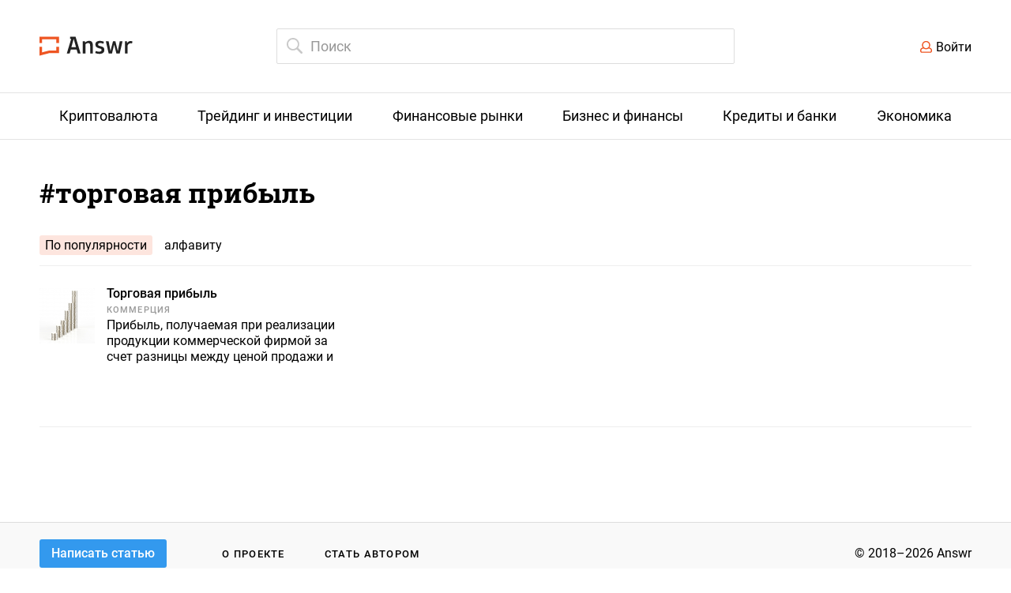

--- FILE ---
content_type: text/html; charset=UTF-8
request_url: https://answr.pro/tag/torgovaya-pribyl/
body_size: 3787
content:

  <!DOCTYPE html>
  <html lang="ru">
  <head>
    <meta charset="UTF-8" />
    <meta name="viewport" content="width=1240">

              <meta name="description" content="Самые интересные и информационные статьи по тегу "торговая прибыль"" />
      
    <meta property="og:locale" content="en_US" />
    <meta property="og:type" content="website" />
    <meta property="og:title" content="Результаты поиска по тегу "торговая прибыль" &mdash; Answr " />

              <meta property="og:description" content="Самые интересные и информационные статьи по тегу "торговая прибыль"" />
        <meta name="twitter:description" content="Самые интересные и информационные статьи по тегу "торговая прибыль"" />
      

    <meta property="og:url" content="https://answr.pro/" />
    <meta property="og:site_name" content="Answr" />

              <meta property="og:image" content="https://answr.pro/wp-content/uploads/2018/06/logo_rgb-01-1440x295.png" />
        <meta property="og:image:secure_url"
              content="https://answr.pro/wp-content/uploads/2018/06/logo_rgb-01-1440x295.png" />
        <meta name="twitter:image" content="https://answr.pro/wp-content/uploads/2018/06/logo_rgb-01.png" />
      
    <meta name="twitter:card" content="summary_large_image" />
    <meta name="twitter:title" content="Результаты поиска по тегу "торговая прибыль" &mdash; Answr " />

    <meta name="google-site-verification" content="sWywzz48QDRje7_yECkZVXU6QG1ieIdbqFq3kvTV1qE" />

    <meta name="yandex-verification" content="154b4f3f8e9853cc" />
      
    <link href="/images/favicon.ico" rel="shortcut icon" type="image/x-icon" />

    <title>Результаты поиска по тегу "торговая прибыль" &mdash; Answr </title>

    <style>
      .coin_info-value {
        overflow: hidden;
        text-overflow: ellipsis;
      }

      .coin_content {
        margin-right: 20px;
      }
    </style>

      <link href="/dist/style.min.css" rel="stylesheet">
<link href="/react/cabinet/build/static/css/build.css" rel="stylesheet">  </head>
  <body role="document"
        class="category">

      <div class="index_top">
  <div class="wrap clear">

    <div class="index_top-logo">
      <a href="/">
        <img src="/images/logo.svg" alt="Answr.pro">
      </a>
    </div>

    <div class="index_top-search ">
      <form action="/search" class="js-search-form">
        <input id="search" class="index_search-input" type="search" name="query" placeholder="Поиск"
               autocomplete="off" value=""
               style="border-color: #ddd;">

        <div class="index_search-popup">
        </div>
      </form>
    </div>

    <div class="js-auth"></div>

    <script>
      if (localStorage.getItem('token')) {
        document.getElementsByClassName('js-auth')[0].innerHTML = '<a href="/cabinet" class="index_top-user"></a>';
      } else {
        document.getElementsByClassName('js-auth')[0].innerHTML = '<div class="index_top-login"><a href="#" class="js-open-login">Войти</a></div>';
      }
    </script>

  </div>
</div>

<div class="index_login-wrap show">
  <div class="index_login-background">
    <div class="index_login" id="react-auth_app">

    </div>
  </div>
</div>


    <nav class="index_menu">
  <ul class="wrap">
              <li >
                          <a class="index_menu-name" href="/category/cryptocurrency">
                <span>Криптовалюта</span>
              </a>
                      <ul class="index_submenu">
                              <li class="coins">
                  <a href="/coins/">Каталог криптовалют</a>
                </li>
                                            <li>
                  <a href="/category/bitcoin">Биткоин</a>
                </li>
                              <li>
                  <a href="/category/etherium">Эфир</a>
                </li>
                              <li>
                  <a href="/category/crypto-exchanges">Криптовалютные биржи</a>
                </li>
                              <li>
                  <a href="/category/crypto-investments">Инвестиции в криптовалюту</a>
                </li>
                              <li>
                  <a href="/category/ico">ICO</a>
                </li>
                              <li>
                  <a href="/category/altcoins">Альткоины</a>
                </li>
                              <li>
                  <a href="/category/crypto-trading">Торговля криптовалютой</a>
                </li>
                              <li>
                  <a href="/category/mining">Майнинг</a>
                </li>
                              <li>
                  <a href="/category/blokchain">Блокчейн</a>
                </li>
                        </ul>
        </li>
              <li >
                          <a class="index_menu-name" href="/category/trading-investment">
                <span>Трейдинг и инвестиции</span>
              </a>
                      <ul class="index_submenu">
                                            <li>
                  <a href="/category/easy-money">Easy Money</a>
                </li>
                              <li>
                  <a href="/category/trading">Трейдинг</a>
                </li>
                              <li>
                  <a href="/category/investment">Инвестиции</a>
                </li>
                        </ul>
        </li>
              <li >
                          <a class="index_menu-name" href="/category/finance-market">
                <span>Финансовые рынки</span>
              </a>
                      <ul class="index_submenu">
                                            <li>
                  <a href="/category/securities">Ценные бумаги</a>
                </li>
                              <li>
                  <a href="/category/markets-exchanges">Рынки и биржи</a>
                </li>
                              <li>
                  <a href="/category/trading-tools">Торговые инструменты</a>
                </li>
                        </ul>
        </li>
              <li >
                          <a class="index_menu-name" href="/category/business-finance">
                <span>Бизнес и финансы</span>
              </a>
                      <ul class="index_submenu">
                                            <li>
                  <a href="/category/commerce">Коммерция</a>
                </li>
                              <li>
                  <a href="/category/organization">Организации</a>
                </li>
                              <li>
                  <a href="/category/join-stock">Акционерные общества</a>
                </li>
                              <li>
                  <a href="/category/accounting">Отчетность</a>
                </li>
                              <li>
                  <a href="/category/taxes">Налоги и сборы</a>
                </li>
                        </ul>
        </li>
              <li >
                          <a class="index_menu-name" href="/category/loans-banks">
                <span>Кредиты и банки</span>
              </a>
                      <ul class="index_submenu">
                                            <li>
                  <a href="/category/financial-institutions">Финансовые учреждения</a>
                </li>
                              <li>
                  <a href="/category/deposits">Депозиты</a>
                </li>
                              <li>
                  <a href="/category/credits">Кредиты</a>
                </li>
                        </ul>
        </li>
              <li >
                          <a class="index_menu-name" href="/category/economy">
                <span>Экономика</span>
              </a>
                      <ul class="index_submenu">
                                            <li>
                  <a href="/category/public-finance">Государственные финансы</a>
                </li>
                              <li>
                  <a href="/category/economic-science">Экономическая наука</a>
                </li>
                        </ul>
        </li>
        </ul>
</nav>
  
<div class="index_content category_wrap wrap">
  <div class="category_parent clear">
    <div class="category_parent-header">
      <h1 class="category_parent-name">#торговая прибыль</h1>

        
        
                  <ul class="category_sort">
                              <li class="active">По популярности</li>
                <li><a href="?sort=alphabet">алфавиту</a></li>
                        </ul>
            </div>

        </div>

    
          <div class="category_children">
        <div class="category_child">
          <ul class="category_articles category_articles-v1">
                                <li class="category_article">

    <a class="category_article-img" href="/articles/7870-torgovaya-pribyil/">
                    <img src="https://answr.pro/uploads/posts/1h/w6/1hW667OFr9Sy5gt_QXjcjPjbC9gKGqDa_70_70.jpg" alt="Торговая прибыль"
                 srcset="https://answr.pro/uploads/posts/1h/w6/1hW667OFr9Sy5gt_QXjcjPjbC9gKGqDa_140_140.jpg 2x">
            </a>

  <p class="category_article-name">
    <a href="/articles/7870-torgovaya-pribyil/">Торговая прибыль</a>
  </p>

          <p class="category_article-category">
        <a href="/category/commerce">Коммерция</a>
      </p>
    
          <p class="category_article-desc hyphenate">Прибыль, получаемая при реализации продукции коммерческой фирмой за счет разницы между ценой продажи и покупки.</p>
    </li>                        </ul>
            <div class="pagination-hr">

            </div>
                    </div>
      </div>
    </div>

  <footer class="index_footer">
    <div class="wrap clear">
        <div class="index_footer-button"></div>

        <script>
            (function () {
                function parseJwt(token) {
                    var base64Url = token.split('.')[1];
                    var base64 = base64Url.replace(/-/g, '+').replace(/_/g, '/');
                    var jsonPayload = decodeURIComponent(atob(base64).split('').map(function (c) {
                        return '%' + ('00' + c.charCodeAt(0).toString(16)).slice(-2);
                    }).join(''));

                    return JSON.parse(jsonPayload);
                };

                if (!localStorage.getItem('token')) {
                    document.getElementsByClassName('index_footer-button')[0].innerHTML = '<a href="#" class="js-open-login">Написать статью</a>';
                } else {
                    const data = parseJwt(localStorage.getItem('token'));
                    document.getElementsByClassName('index_footer-button')[0].innerHTML = '<a href="' + (!data.is_author ? '/cabinet/topics/' : '/cabinet/topics/') + '">Написать статью</a>';
                }
            })();
        </script>

        <div class="index_footer-links">
            <ul>
                <li><a href="/about">О проекте</a></li>
                <li><a href="/authors/">Стать автором</a></li>
            </ul>
        </div>
        <div class="index_footer-copyright">&copy; 2018–2026 Answr</div>
    </div>
</footer>

<!-- Global site tag (gtag.js) - Google Analytics -->
<script src="https://www.googletagmanager.com/gtag/js?id=UA-119817846-1"></script>
<script src="https://cdn.jsdelivr.net/npm/evil-icons@1.9.0/assets/evil-icons.min.js"></script>
<script>
    window.dataLayer = window.dataLayer || [];

    function gtag() {
        dataLayer.push(arguments);
    }

    gtag('js', new Date());
    gtag('config', 'UA-119817846-1');
</script>

<!-- Yandex.Metrika counter -->
<script type="text/javascript">
    (function (m, e, t, r, i, k, a) {
        m[i] = m[i] || function () {
            (m[i].a = m[i].a || []).push(arguments)
        };
        m[i].l = 1 * new Date();
        k = e.createElement(t), a = e.getElementsByTagName(t)[0], k.async = 1, k.src = r, a.parentNode.insertBefore(k, a)
    })
    (window, document, "script", "https://mc.yandex.ru/metrika/tag.js", "ym");

    ym(48999344, "init", {
        clickmap: true,
        trackLinks: true,
        accurateTrackBounce: true,
        webvisor: true
    });
</script>
<noscript>
    <div><img src="https://mc.yandex.ru/watch/48999344" style="position:absolute; left:-9999px;" alt=""/></div>
</noscript>
<!-- /Yandex.Metrika counter -->

<script>
    setTimeout(function () {
        var el = document.createElement('script');
        el.src = 'https://visit-collector.unitedtraders.com/api/v1/scripts/tag-min.js';
        el.type = 'text/javascript';
        document.head.appendChild(el);
    }, 1000);
</script>  <script src="/js/tinymce/tinymce.min.js"></script>
<script src="/js/tinymce/my/tinymce-charactercount.plugin.js"></script>
<script src="/js/tinymce/my/tinymce-moneycount.plugin.js"></script>
<script src="/dist/bundle.min.js"></script>
<script src="/js/answr-crypto-table.js"></script>
<script src="/react/auth/build/static/js/bundle.js?v=7"></script>
<script src="/react/cabinet/build/static/js/bundle.js?v=13"></script>
<script src="/js/bookmarks.js"></script></body>
  </html>


--- FILE ---
content_type: image/svg+xml
request_url: https://answr.pro/images/login-icon.svg
body_size: 3278
content:
<?xml version="1.0" encoding="UTF-8"?>
<svg width="15px" height="16px" viewBox="0 0 15 16" version="1.1" xmlns="http://www.w3.org/2000/svg" xmlns:xlink="http://www.w3.org/1999/xlink">
    <!-- Generator: Sketch 49.1 (51147) - http://www.bohemiancoding.com/sketch -->
    <title>login-icon</title>
    <desc>Created with Sketch.</desc>
    <defs></defs>
    <g id="Page-1" stroke="none" stroke-width="1" fill="none" fill-rule="evenodd">
        <g id="category" transform="translate(-1246.000000, -52.000000)" fill="#EE5522">
            <path d="M1258.39258,61.4004016 C1259.29102,61.6543074 1259.97461,62.171884 1260.44336,62.9531323 C1260.81445,63.5390684 1261,64.1738326 1261,64.8574246 L1261,65.5898447 C1261,66.2148431 1260.77539,66.7519515 1260.32617,67.201169 C1259.87695,67.6503865 1259.33984,67.8749955 1258.71484,67.8749955 L1248.28516,67.8749955 C1247.66016,67.8749955 1247.12305,67.6503865 1246.67383,67.201169 C1246.22461,66.7519515 1246,66.2148431 1246,65.5898447 L1246,64.8574246 C1246,64.1738326 1246.18555,63.5293029 1246.55664,62.9238355 C1247.02539,62.1621185 1247.70898,61.6543074 1248.60742,61.4004016 L1249.22266,61.2246208 C1248.55859,60.3066543 1248.22656,59.2812662 1248.22656,58.1484562 C1248.22656,57.1914271 1248.46094,56.3076404 1248.92969,55.4970954 C1249.39844,54.6865503 1250.03809,54.0469035 1250.84863,53.5781546 C1251.65918,53.1094057 1252.54297,52.8750313 1253.5,52.8750313 C1254.45703,52.8750313 1255.34082,53.1094057 1256.15137,53.5781546 C1256.96191,54.0469035 1257.60156,54.6865503 1258.07031,55.4970954 C1258.53906,56.3076404 1258.77344,57.1914271 1258.77344,58.1484562 C1258.77344,59.2812662 1258.44141,60.3066543 1257.77734,61.2246208 L1258.39258,61.4004016 Z M1253.49998,54.2812779 C1252.79686,54.2812779 1252.15233,54.4570588 1251.56639,54.8086204 C1250.98046,55.1601821 1250.51171,55.628931 1250.16015,56.2148671 C1249.80858,56.8008032 1249.6328,57.4453329 1249.6328,58.1484562 C1249.6328,58.8515795 1249.80858,59.4961093 1250.16015,60.0820454 C1250.51171,60.6679815 1250.98046,61.1367303 1251.56639,61.488292 C1252.15233,61.8398537 1252.79686,62.0156345 1253.49998,62.0156345 C1254.20311,62.0156345 1254.84764,61.8398537 1255.43357,61.488292 C1256.01951,61.1367303 1256.48826,60.6679815 1256.83982,60.0820454 C1257.19138,59.4961093 1257.36716,58.8515795 1257.36716,58.1484562 C1257.36716,57.4453329 1257.19138,56.8008032 1256.83982,56.2148671 C1256.48826,55.628931 1256.01951,55.1601821 1255.43357,54.8086204 C1254.84764,54.4570588 1254.20311,54.2812779 1253.49998,54.2812779 Z M1259.59372,65.5898447 L1259.59372,64.8574246 C1259.59372,64.3691444 1259.44723,63.9296923 1259.15427,63.5390684 C1258.8613,63.1484444 1258.48044,62.8847732 1258.01169,62.7480546 L1256.66404,62.3671962 C1255.72654,63.0703195 1254.67185,63.4218811 1253.49998,63.4218811 C1252.32811,63.4218811 1251.27342,63.0703195 1250.33593,62.3671962 L1248.98827,62.7480546 C1248.51953,62.8847732 1248.13867,63.1484444 1247.8457,63.5390684 C1247.55273,63.9296923 1247.40625,64.3691444 1247.40625,64.8574246 L1247.40625,65.5898447 C1247.40625,65.8437505 1247.48925,66.0537107 1247.65527,66.219726 C1247.82128,66.3857414 1248.03125,66.4687489 1248.28515,66.4687489 L1258.71481,66.4687489 C1258.96872,66.4687489 1259.17868,66.3857414 1259.34469,66.219726 C1259.51071,66.0537107 1259.59372,65.8437505 1259.59372,65.5898447 Z" id="login-icon"></path>
        </g>
    </g>
</svg>